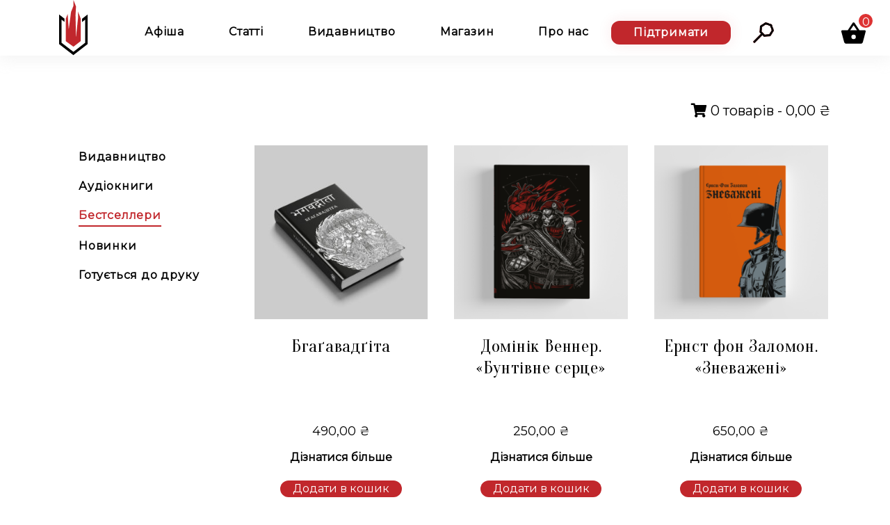

--- FILE ---
content_type: text/html; charset=UTF-8
request_url: https://plomin.club/product-category/publishing/bestsellers/
body_size: 17463
content:
<!DOCTYPE html><html lang="uk"><head><meta charset="UTF-8"><meta name="viewport" content="width=device-width, initial-scale=1"><meta http-equiv="X-UA-Compatible" content="IE=edge"><link rel="profile" href="http://gmpg.org/xfn/11"><link rel="pingback" href="https://plomin.club/xmlrpc.php"><link href="https://unpkg.com/aos@2.3.1/dist/aos.css" rel="stylesheet"><link href="https://fonts.googleapis.com/css?family=Roboto:300,400,700&amp;subset=cyrillic" rel="stylesheet"><link rel="preconnect" href="https://fonts.googleapis.com"><link rel="preconnect" href="https://fonts.gstatic.com" crossorigin><meta name='robots' content='index, follow, max-image-preview:large, max-snippet:-1, max-video-preview:-1' /><link media="all" href="https://plomin.club/wp-content/cache/autoptimize/css/autoptimize_3c8ef1324e647572de8aff2c089ef63c.css" rel="stylesheet"><link media="only screen and (max-width: 768px)" href="https://plomin.club/wp-content/cache/autoptimize/css/autoptimize_6fe211f8bb15af76999ce9135805d7af.css" rel="stylesheet"><title>Бестселлери Архіви - Пломінь</title><link rel="canonical" href="https://plomin.club/product-category/publishing/bestsellers/" /><meta property="og:locale" content="uk_UA" /><meta property="og:type" content="article" /><meta property="og:title" content="Бестселлери Архіви - Пломінь" /><meta property="og:url" content="https://plomin.club/product-category/publishing/bestsellers/" /><meta property="og:site_name" content="Пломінь" /><meta name="twitter:card" content="summary_large_image" /> <script type="application/ld+json" class="yoast-schema-graph">{"@context":"https://schema.org","@graph":[{"@type":"CollectionPage","@id":"https://plomin.club/product-category/publishing/bestsellers/","url":"https://plomin.club/product-category/publishing/bestsellers/","name":"Бестселлери Архіви - Пломінь","isPartOf":{"@id":"https://plomin.club/#website"},"primaryImageOfPage":{"@id":"https://plomin.club/product-category/publishing/bestsellers/#primaryimage"},"image":{"@id":"https://plomin.club/product-category/publishing/bestsellers/#primaryimage"},"thumbnailUrl":"https://plomin.club/wp-content/uploads/2025/05/Bgagavatgita-mockup-1-scaled.jpg","breadcrumb":{"@id":"https://plomin.club/product-category/publishing/bestsellers/#breadcrumb"},"inLanguage":"uk"},{"@type":"ImageObject","inLanguage":"uk","@id":"https://plomin.club/product-category/publishing/bestsellers/#primaryimage","url":"https://plomin.club/wp-content/uploads/2025/05/Bgagavatgita-mockup-1-scaled.jpg","contentUrl":"https://plomin.club/wp-content/uploads/2025/05/Bgagavatgita-mockup-1-scaled.jpg","width":2560,"height":1920,"caption":"mockups-design.com"},{"@type":"BreadcrumbList","@id":"https://plomin.club/product-category/publishing/bestsellers/#breadcrumb","itemListElement":[{"@type":"ListItem","position":1,"name":"Головна Сторінка","item":"https://plomin.club/"},{"@type":"ListItem","position":2,"name":"Видавництво","item":"https://plomin.club/product-category/publishing/"},{"@type":"ListItem","position":3,"name":"Бестселлери"}]},{"@type":"WebSite","@id":"https://plomin.club/#website","url":"https://plomin.club/","name":"Пломінь","description":"Пломінь: медіа про культуру та філософію","potentialAction":[{"@type":"SearchAction","target":{"@type":"EntryPoint","urlTemplate":"https://plomin.club/?s={search_term_string}"},"query-input":{"@type":"PropertyValueSpecification","valueRequired":true,"valueName":"search_term_string"}}],"inLanguage":"uk"}]}</script> <link rel='dns-prefetch' href='//use.fontawesome.com' /><link rel="alternate" type="application/rss+xml" title="Пломінь &raquo; стрічка" href="https://plomin.club/feed/" /><link rel="alternate" type="application/rss+xml" title="Пломінь &raquo; Канал коментарів" href="https://plomin.club/comments/feed/" /><link rel="alternate" type="application/rss+xml" title="Канал Пломінь &raquo; Бестселлери Категорія" href="https://plomin.club/product-category/publishing/bestsellers/feed/" /> <script type="text/javascript">window._wpemojiSettings = {"baseUrl":"https:\/\/s.w.org\/images\/core\/emoji\/16.0.1\/72x72\/","ext":".png","svgUrl":"https:\/\/s.w.org\/images\/core\/emoji\/16.0.1\/svg\/","svgExt":".svg","source":{"concatemoji":"https:\/\/plomin.club\/wp-includes\/js\/wp-emoji-release.min.js?ver=6.8.3"}};
/*! This file is auto-generated */
!function(s,n){var o,i,e;function c(e){try{var t={supportTests:e,timestamp:(new Date).valueOf()};sessionStorage.setItem(o,JSON.stringify(t))}catch(e){}}function p(e,t,n){e.clearRect(0,0,e.canvas.width,e.canvas.height),e.fillText(t,0,0);var t=new Uint32Array(e.getImageData(0,0,e.canvas.width,e.canvas.height).data),a=(e.clearRect(0,0,e.canvas.width,e.canvas.height),e.fillText(n,0,0),new Uint32Array(e.getImageData(0,0,e.canvas.width,e.canvas.height).data));return t.every(function(e,t){return e===a[t]})}function u(e,t){e.clearRect(0,0,e.canvas.width,e.canvas.height),e.fillText(t,0,0);for(var n=e.getImageData(16,16,1,1),a=0;a<n.data.length;a++)if(0!==n.data[a])return!1;return!0}function f(e,t,n,a){switch(t){case"flag":return n(e,"\ud83c\udff3\ufe0f\u200d\u26a7\ufe0f","\ud83c\udff3\ufe0f\u200b\u26a7\ufe0f")?!1:!n(e,"\ud83c\udde8\ud83c\uddf6","\ud83c\udde8\u200b\ud83c\uddf6")&&!n(e,"\ud83c\udff4\udb40\udc67\udb40\udc62\udb40\udc65\udb40\udc6e\udb40\udc67\udb40\udc7f","\ud83c\udff4\u200b\udb40\udc67\u200b\udb40\udc62\u200b\udb40\udc65\u200b\udb40\udc6e\u200b\udb40\udc67\u200b\udb40\udc7f");case"emoji":return!a(e,"\ud83e\udedf")}return!1}function g(e,t,n,a){var r="undefined"!=typeof WorkerGlobalScope&&self instanceof WorkerGlobalScope?new OffscreenCanvas(300,150):s.createElement("canvas"),o=r.getContext("2d",{willReadFrequently:!0}),i=(o.textBaseline="top",o.font="600 32px Arial",{});return e.forEach(function(e){i[e]=t(o,e,n,a)}),i}function t(e){var t=s.createElement("script");t.src=e,t.defer=!0,s.head.appendChild(t)}"undefined"!=typeof Promise&&(o="wpEmojiSettingsSupports",i=["flag","emoji"],n.supports={everything:!0,everythingExceptFlag:!0},e=new Promise(function(e){s.addEventListener("DOMContentLoaded",e,{once:!0})}),new Promise(function(t){var n=function(){try{var e=JSON.parse(sessionStorage.getItem(o));if("object"==typeof e&&"number"==typeof e.timestamp&&(new Date).valueOf()<e.timestamp+604800&&"object"==typeof e.supportTests)return e.supportTests}catch(e){}return null}();if(!n){if("undefined"!=typeof Worker&&"undefined"!=typeof OffscreenCanvas&&"undefined"!=typeof URL&&URL.createObjectURL&&"undefined"!=typeof Blob)try{var e="postMessage("+g.toString()+"("+[JSON.stringify(i),f.toString(),p.toString(),u.toString()].join(",")+"));",a=new Blob([e],{type:"text/javascript"}),r=new Worker(URL.createObjectURL(a),{name:"wpTestEmojiSupports"});return void(r.onmessage=function(e){c(n=e.data),r.terminate(),t(n)})}catch(e){}c(n=g(i,f,p,u))}t(n)}).then(function(e){for(var t in e)n.supports[t]=e[t],n.supports.everything=n.supports.everything&&n.supports[t],"flag"!==t&&(n.supports.everythingExceptFlag=n.supports.everythingExceptFlag&&n.supports[t]);n.supports.everythingExceptFlag=n.supports.everythingExceptFlag&&!n.supports.flag,n.DOMReady=!1,n.readyCallback=function(){n.DOMReady=!0}}).then(function(){return e}).then(function(){var e;n.supports.everything||(n.readyCallback(),(e=n.source||{}).concatemoji?t(e.concatemoji):e.wpemoji&&e.twemoji&&(t(e.twemoji),t(e.wpemoji)))}))}((window,document),window._wpemojiSettings);</script> <link rel='stylesheet' id='wp-bootstrap-pro-fontawesome-cdn-css' href='https://use.fontawesome.com/releases/v5.1.0/css/all.css?ver=6.8.3' type='text/css' media='all' /> <script type="text/javascript" src="https://plomin.club/wp-includes/js/jquery/jquery.min.js?ver=3.7.1" id="jquery-core-js"></script> <script type="text/javascript" src="https://plomin.club/wp-includes/js/jquery/jquery-migrate.min.js?ver=3.4.1" id="jquery-migrate-js"></script> <script type="text/javascript" src="https://plomin.club/wp-content/plugins/woo-ajax-mini-cart/public/js/perfect-scrollbar.min.js?ver=1.0.0" id="perfect-scrollbar-js"></script> <script type="text/javascript" id="woocommerce-ajax-mini-cart-js-extra">var wooAmcVars = {"ajaxurl":"https:\/\/plomin.club\/wp-admin\/admin-ajax.php","nonce":"e06fbb27f7","cart_type":"right"};</script> <script type="text/javascript" src="https://plomin.club/wp-content/plugins/woo-ajax-mini-cart/public/js/woo-amc-public.js?ver=1.0.0" id="woocommerce-ajax-mini-cart-js"></script> <script type="text/javascript" src="https://plomin.club/wp-content/plugins/woocommerce/assets/js/jquery-blockui/jquery.blockUI.min.js?ver=2.7.0-wc.10.3.7" id="wc-jquery-blockui-js" defer="defer" data-wp-strategy="defer"></script> <script type="text/javascript" id="wc-add-to-cart-js-extra">var wc_add_to_cart_params = {"ajax_url":"\/wp-admin\/admin-ajax.php","wc_ajax_url":"\/?wc-ajax=%%endpoint%%","i18n_view_cart":"\u041f\u0435\u0440\u0435\u0433\u043b\u044f\u043d\u0443\u0442\u0438 \u043a\u043e\u0448\u0438\u043a","cart_url":"https:\/\/plomin.club\/cart\/","is_cart":"","cart_redirect_after_add":"no"};</script> <script type="text/javascript" src="https://plomin.club/wp-content/plugins/woocommerce/assets/js/frontend/add-to-cart.min.js?ver=10.3.7" id="wc-add-to-cart-js" defer="defer" data-wp-strategy="defer"></script> <script type="text/javascript" src="https://plomin.club/wp-content/plugins/woocommerce/assets/js/js-cookie/js.cookie.min.js?ver=2.1.4-wc.10.3.7" id="wc-js-cookie-js" defer="defer" data-wp-strategy="defer"></script> <script type="text/javascript" id="woocommerce-js-extra">var woocommerce_params = {"ajax_url":"\/wp-admin\/admin-ajax.php","wc_ajax_url":"\/?wc-ajax=%%endpoint%%","i18n_password_show":"\u041f\u043e\u043a\u0430\u0437\u0430\u0442\u0438 \u043f\u0430\u0440\u043e\u043b\u044c","i18n_password_hide":"\u0421\u0445\u043e\u0432\u0430\u0442\u0438 \u043f\u0430\u0440\u043e\u043b\u044c"};</script> <script type="text/javascript" src="https://plomin.club/wp-content/plugins/woocommerce/assets/js/frontend/woocommerce.min.js?ver=10.3.7" id="woocommerce-js" defer="defer" data-wp-strategy="defer"></script> <!--[if lt IE 9]> <script type="text/javascript" src="https://plomin.club/wp-content/themes/plomin-theme/inc/assets/js/html5.js?ver=3.7.0" id="html5hiv-js"></script> <![endif]--><link rel="https://api.w.org/" href="https://plomin.club/wp-json/" /><link rel="alternate" title="JSON" type="application/json" href="https://plomin.club/wp-json/wp/v2/product_cat/393" /><link rel="EditURI" type="application/rsd+xml" title="RSD" href="https://plomin.club/xmlrpc.php?rsd" /><meta name="generator" content="WordPress 6.8.3" /><meta name="generator" content="WooCommerce 10.3.7" />  <script>(function(i,s,o,g,r,a,m){i['GoogleAnalyticsObject']=r;i[r]=i[r]||function(){
    (i[r].q=i[r].q||[]).push(arguments)},i[r].l=1*new Date();a=s.createElement(o),
    m=s.getElementsByTagName(o)[0];a.async=1;a.src=g;m.parentNode.insertBefore(a,m)
})(window,document,'script','https://www.google-analytics.com/analytics.js','ga');
  ga('create', 'UA-115382311-1', 'auto');
  ga('send', 'pageview');</script> <meta name="follow.[base64]" content="vuTF95qceCJ8R7Xw2RLE"/><script>window.mCheckout = {"ajaxUrl":"https:\/\/plomin.club\/wp-admin\/admin-ajax.php","isLogin":false,"pluginUrl":"https:\/\/plomin.club\/wp-content\/plugins\/mcheckout\/","shopPage":"https:\/\/plomin.club\/shop\/","checkoutPage":"https:\/\/plomin.club\/checkout\/","siteName":"Пломінь","siteLogo":"","novapostToken":"828a291dcfd1c1dd2b43ba50011f6a3c","currency":"₴","cartProducts":[],"total":0,"delivery":[],"payment":[{"id":"liqpay","label":"LiqPay - Моментальні платежі по всьому світу","sub_title":"Платіжний сервіс, який дозволяє здійснювати моментальні платежі в інтернеті та платіжних карток Visa, MasterCard у всьому світі.","method_title":"LiqPay Payment Gateway"}],"cart_count":0,"order":[],"user":null,"translates":{"phone":"Телефон","middle_name":"По батькові","last_name":"Фамілія","first_name":"Ім`я","recipient_info_title":"Інформація про отримувача","text_return_shop":"Повернутись до покупок","text_empty_cart":"Ваш кошик пустий","order_date_from":"від","pay_part_name_period":"міс","pay_part_select_period":"Виберіть термін","pay_part_select_title":"Нічого не вибрано","success_total_title":"Всього до оплати","success_order_number":"Замовлення №","success_description":"Невдовзі наш менеджер зв’яжеться з вами для уточнення деталей замовлення!","success_title":"Дякуємо за замовлення!","checkout_title":"","count_title":"шт","enter_address":"Введіть вашу точну адресу","enter_city":"Введіть назву міста","enter_email":"Введіть email","enter_name":"Введіть ім'я","credit_card_subtitle":"","credit_card_title":"Оплата банківською карткою при отриманні","local_payment_subtitle":"Ми з вами зв’яжемося для уточнення деталей оплати.","local_payment_title":"Оплата на рахунок компанії","other_payment_subtitle":"Ми зв’яжемось з вами і з’ясуємо усі деталі","other_payment_title":"Мені потрібна інша форма оплати","pay_parts_subtitle":"Оплата частинами від Приватбанк до 4 платежів.","pay_parts_title":"Оплата частинами від Приватбанк","cash_on_delivery_subtitle":"","cash_on_delivery_title":"Готівкою","liqpay_subtitle":"","liqpay_title":"Онлайн оплата через LiqPay","order_note_placeholder":"Додаткова інформація чи побажання","order_note_subtitle":"Нотатки до вашого замовлення","order_note_title":"Примітки до замовлень","cart_return_title":"Повернутися до покупок","cart_to_place_order_title":"Оформити замовлення","cart_place_order_title":"Замовити","cart_note_title":"Термін виконання: До 20 днів після передоплати","cart_final_title":"До оплати без вартості доставки","cart_presale_title":"Друга оплата:","cart_sum_title":"Загалом","cart_title":"Ваше замовлення","pre_sale_description":" Якщо товар виробляється під замовлення, нам достатньо передоплати в розмірі 50%. Для оформлення замовлення на товар, що є в наявності, необхідно сплатити 100% від вартості замовлення. ","pre_sale_presale":"Половина суми","pre_sale_full":"Вся сума","pre_sale_title":"Передоплата","payment_title":"Форма оплати","delivery_address_title":"Адреса","delivery_city_title":"Місто","delivery_title":"Доставка","contact_email_title":"E-mail","contact_phone_title":"Телефон","contact_name_title":"Ваше повне ім’я","contact_info_title":"Контактна інформація","ukrposhta_shippping_subtitle":"Доставка у відділення «Укр Пошти»","ukrposhta_shippping_title":"Доставка Укр Поштою","shop_delivery_subtitle":"Склад знаходиться за адресою","shop_delivery_title":"Самовивіз зі складу","other_delivery_subtitle":"Ми зв'яжемось з Вами, щоб обговорити деталі.","other_delivery_title":"Мені потрібен інший спосіб доставки","nova_post_subtitle":"Доставка у відділення «Нова Пошта».","nova_post_title":"Доставка Новою Поштою","local_delivery_subtitle":"Безкоштовна доставка і збірка замовленя","local_delivery_title":"Доставка і збірка"},"isDebug":false,"deposit":{"isDepositEnable":false,"value":false,"type":false}};</script> <noscript><style>.woocommerce-product-gallery{ opacity: 1 !important; }</style></noscript><link rel="icon" href="https://plomin.club/wp-content/uploads/2019/09/cropped-plomin-32x32.png" sizes="32x32" /><link rel="icon" href="https://plomin.club/wp-content/uploads/2019/09/cropped-plomin-192x192.png" sizes="192x192" /><link rel="apple-touch-icon" href="https://plomin.club/wp-content/uploads/2019/09/cropped-plomin-180x180.png" /><meta name="msapplication-TileImage" content="https://plomin.club/wp-content/uploads/2019/09/cropped-plomin-270x270.png" />  <script type='text/javascript' src='https://platform-api.sharethis.com/js/sharethis.js#property=5e496b41292b48001142159d&product=custom-share-buttons&cms=sop' async='async'></script> <script src="https://unpkg.com/aos@2.3.1/dist/aos.js"></script> </head><body class="archive tax-product_cat term-bestsellers term-393 wp-theme-plomin-theme theme-plomin-theme sfsi_actvite_theme_thin woocommerce woocommerce-page woocommerce-no-js group-blog hfeed"><div id="page" class="site"> <a class="skip-link screen-reader-text" href="#content">Skip to content</a><header id="masthead" class="site-header navbar-static-top navbar-light" role="banner"><div class="container"><nav class="navbar navbar-expand-xl p-0"><div class="navbar-brand"> <a href="https://plomin.club/"> <noscript><img src="https://plomin.club/wp-content/uploads/2021/08/new-logoo.png" alt="Пломінь"></noscript><img class="lazyload" src='data:image/svg+xml,%3Csvg%20xmlns=%22http://www.w3.org/2000/svg%22%20viewBox=%220%200%20210%20140%22%3E%3C/svg%3E' data-src="https://plomin.club/wp-content/uploads/2021/08/new-logoo.png" alt="Пломінь"> </a></div> <button class="navbar-toggler" type="button" data-toggle="collapse" data-target="#main-nav" aria-controls="" aria-expanded="false" aria-label="Toggle navigation"> <span class="navbar-toggler-icon"></span> </button><div id="main-nav" class="collapse navbar-collapse justify-content-center"><div class="menu-mainmenu-container"><ul id="menu-mainmenu" class="navbar-nav"><li id="menu-item-3964" class="nav-item menu-item menu-item-type-taxonomy menu-item-object-category menu-item-3964"><a title="Афіша" href="https://plomin.club/category/events/" class="nav-link">Афіша</a></li><li id="menu-item-27363" class="nav-item menu-item menu-item-type-taxonomy menu-item-object-category menu-item-27363"><a title="Статті" href="https://plomin.club/category/articles/" class="nav-link">Статті</a></li><li id="menu-item-28231" class="nav-item menu-item menu-item-type-taxonomy menu-item-object-product_cat current-product_cat-ancestor menu-item-28231"><a title="Видавництво" href="https://plomin.club/product-category/publishing/" class="nav-link">Видавництво</a></li><li id="menu-item-4415" class="nav-item menu-item menu-item-type-post_type menu-item-object-page menu-item-4415"><a title="Магазин" href="https://plomin.club/shop/" class="nav-link">Магазин</a></li><li id="menu-item-29312" class="nav-item menu-item menu-item-type-post_type menu-item-object-page menu-item-29312"><a title="Про нас" href="https://plomin.club/about/" class="nav-link">Про нас</a></li><li id="menu-item-4965" class="nav-item support menu-item menu-item-type-post_type menu-item-object-page menu-item-4965"><a title="Підтримати" href="https://plomin.club/help/" class="nav-link">Підтримати</a></li></ul></div><div id="menu-search" data-toggle="modal" data-target="#search-modal"> <noscript><img class="img-search-bottom" src="/wp-content/themes/plomin-theme/images/search_red.png" /></noscript><img class="lazyload img-search-bottom" src='data:image/svg+xml,%3Csvg%20xmlns=%22http://www.w3.org/2000/svg%22%20viewBox=%220%200%20210%20140%22%3E%3C/svg%3E' data-src="/wp-content/themes/plomin-theme/images/search_red.png" /> <noscript><img class="img-search-top" src="/wp-content/themes/plomin-theme/images/search.png" /></noscript><img class="lazyload img-search-top" src='data:image/svg+xml,%3Csvg%20xmlns=%22http://www.w3.org/2000/svg%22%20viewBox=%220%200%20210%20140%22%3E%3C/svg%3E' data-src="/wp-content/themes/plomin-theme/images/search.png" /></div><div class="modal fade" id="search-modal" tabindex="-1" role="dialog" aria-labelledby="exampleModalCenterTitle" aria-hidden="true"><div class="modal-dialog modal-dialog-centered modal-lg" role="document"><div class="modal-content"><div class="modal-body"> <button type="button" class="close" data-dismiss="modal" aria-label="Close"> <span aria-hidden="true">&times;</span> </button> <noscript><img src="/wp-content/themes/plomin-theme/images/logo.png"></noscript><img class="lazyload" src='data:image/svg+xml,%3Csvg%20xmlns=%22http://www.w3.org/2000/svg%22%20viewBox=%220%200%20210%20140%22%3E%3C/svg%3E' data-src="/wp-content/themes/plomin-theme/images/logo.png"><div><form role="search" method="get" class="search-form" action="https://plomin.club/"> <input type="search" class="search-field form-control" placeholder="Пошук &hellip;" value="" name="s" title="Search for:"> <input type="submit" class="search-submit btn btn-outline-danger" value="Знайти"></form></div></div></div></div></div></div></nav></div></header><div id="content" class="site-content"><div class="container-fluid"><div class="row no-gutters"><section id="primary" class="content-area col-12"><main id="main" class="site-main" role="main"><div class="container"><div class="row no-gutters justify-content-end woo-plomin-rowcartview"><div class="col-auto"> <a class="woo-plomin-cartview" href="https://plomin.club/cart/" title="Cart View"> <i class="fas fa-shopping-cart"></i> 0 товарів  - <span class="woocommerce-Price-amount amount"><bdi>0,00&nbsp;<span class="woocommerce-Price-currencySymbol">&#8372;</span></bdi></span></a></div></div><div class="row no-gutters"><div class="col-12 col-lg-3 article-catgrs"><div class="accordion" id="accordionExample"><div class="card"><div class="card-header" id="headingOne"><h5 class="mb-0"> <button class="btn btn-link collapsed" type="button" data-toggle="collapse" data-target="#collapseOne" aria-expanded="true" aria-controls="collapseOne"> Категорії </button></h5></div><div id="collapseOne" class="collapse" aria-labelledby="headingOne" data-parent="#accordionExample"><div class="card-body"><ul class="article-ul"><li class="cat-item"><a href="https://plomin.club/product-category/publishing/">Видавництво</a><li class="cat-item"><a href="https://plomin.club/product-category/publishing/audiobooks/">Аудіокниги</a></li><li class="cat-item current-cat"><a href="https://plomin.club/product-category/publishing/bestsellers/">Бестселлери</a></li><li class="cat-item"><a href="https://plomin.club/product-category/publishing/novelties/">Новинки</a></li><li class="cat-item"><a href="https://plomin.club/product-category/publishing/preparing-for-printing/">Готується до друку</a></li></ul></div></div></div></div></div><div class="col-12 col-lg-9 products-block"><div class="woocommerce-notices-wrapper"></div><ul class="products columns-3"><li class="product type-product post-51348 status-publish first instock product_cat-bestsellers product_cat-publishing product_cat-books has-post-thumbnail taxable shipping-taxable purchasable product-type-simple"> <a href="https://plomin.club/product/bgagavadgita/" class="woocommerce-LoopProduct-link woocommerce-loop-product__link"><img width="300" height="300" src="https://plomin.club/wp-content/uploads/2025/05/Bgagavatgita-mockup-1-300x300.jpg" class="attachment-woocommerce_thumbnail size-woocommerce_thumbnail" alt="Бгаґавадґіта" decoding="async" fetchpriority="high" srcset="https://plomin.club/wp-content/uploads/2025/05/Bgagavatgita-mockup-1-300x300.jpg 300w, https://plomin.club/wp-content/uploads/2025/05/Bgagavatgita-mockup-1-150x150.jpg 150w, https://plomin.club/wp-content/uploads/2025/05/Bgagavatgita-mockup-1-100x100.jpg 100w" sizes="(max-width: 300px) 100vw, 300px" /><h2 class="woocommerce-loop-product__title">Бгаґавадґіта</h2> <span class="price"><span class="woocommerce-Price-amount amount"><bdi>490,00&nbsp;<span class="woocommerce-Price-currencySymbol">&#8372;</span></bdi></span></span><div class="product-info"><a class="btn-read-more" href="https://plomin.club/product/bgagavadgita/">Дізнатися більше</a></a><a href="/product-category/publishing/bestsellers/?add-to-cart=51348" aria-describedby="woocommerce_loop_add_to_cart_link_describedby_51348" data-quantity="1" class="button product_type_simple add_to_cart_button ajax_add_to_cart" data-product_id="51348" data-product_sku="" aria-label="Додати в кошик: &ldquo;Бгаґавадґіта&rdquo;" rel="nofollow" data-success_message="&ldquo;Бгаґавадґіта&rdquo; додано до вашого кошика" role="button">Додати в кошик</a> <span id="woocommerce_loop_add_to_cart_link_describedby_51348" class="screen-reader-text"> </span></li><li class="product type-product post-5979 status-publish instock product_cat-bestsellers product_cat-publishing product_cat-books has-post-thumbnail taxable shipping-taxable purchasable product-type-simple"> <a href="https://plomin.club/product/dominic-wenner-rebellious-heart/" class="woocommerce-LoopProduct-link woocommerce-loop-product__link"><noscript><img width="300" height="300" src="https://plomin.club/wp-content/uploads/2019/06/3-300x300.png" class="attachment-woocommerce_thumbnail size-woocommerce_thumbnail" alt="Домінік Веннер. «Бунтівне серце»" decoding="async" srcset="https://plomin.club/wp-content/uploads/2019/06/3-300x300.png 300w, https://plomin.club/wp-content/uploads/2019/06/3-1024x1024.png 1024w, https://plomin.club/wp-content/uploads/2019/06/3-150x150.png 150w, https://plomin.club/wp-content/uploads/2019/06/3-768x768.png 768w, https://plomin.club/wp-content/uploads/2019/06/3-1536x1536.png 1536w, https://plomin.club/wp-content/uploads/2019/06/3-2048x2048.png 2048w, https://plomin.club/wp-content/uploads/2019/06/3-600x600.png 600w, https://plomin.club/wp-content/uploads/2019/06/3-100x100.png 100w" sizes="(max-width: 300px) 100vw, 300px" /></noscript><img width="300" height="300" src='data:image/svg+xml,%3Csvg%20xmlns=%22http://www.w3.org/2000/svg%22%20viewBox=%220%200%20300%20300%22%3E%3C/svg%3E' data-src="https://plomin.club/wp-content/uploads/2019/06/3-300x300.png" class="lazyload attachment-woocommerce_thumbnail size-woocommerce_thumbnail" alt="Домінік Веннер. «Бунтівне серце»" decoding="async" data-srcset="https://plomin.club/wp-content/uploads/2019/06/3-300x300.png 300w, https://plomin.club/wp-content/uploads/2019/06/3-1024x1024.png 1024w, https://plomin.club/wp-content/uploads/2019/06/3-150x150.png 150w, https://plomin.club/wp-content/uploads/2019/06/3-768x768.png 768w, https://plomin.club/wp-content/uploads/2019/06/3-1536x1536.png 1536w, https://plomin.club/wp-content/uploads/2019/06/3-2048x2048.png 2048w, https://plomin.club/wp-content/uploads/2019/06/3-600x600.png 600w, https://plomin.club/wp-content/uploads/2019/06/3-100x100.png 100w" data-sizes="(max-width: 300px) 100vw, 300px" /><h2 class="woocommerce-loop-product__title">Домінік Веннер. «Бунтівне серце»</h2> <span class="price"><span class="woocommerce-Price-amount amount"><bdi>250,00&nbsp;<span class="woocommerce-Price-currencySymbol">&#8372;</span></bdi></span></span><div class="product-info"><a class="btn-read-more" href="https://plomin.club/product/dominic-wenner-rebellious-heart/">Дізнатися більше</a></a><a href="/product-category/publishing/bestsellers/?add-to-cart=5979" aria-describedby="woocommerce_loop_add_to_cart_link_describedby_5979" data-quantity="1" class="button product_type_simple add_to_cart_button ajax_add_to_cart" data-product_id="5979" data-product_sku="" aria-label="Додати в кошик: &ldquo;Домінік Веннер. «Бунтівне серце»&rdquo;" rel="nofollow" data-success_message="&ldquo;Домінік Веннер. «Бунтівне серце»&rdquo; додано до вашого кошика" role="button">Додати в кошик</a> <span id="woocommerce_loop_add_to_cart_link_describedby_5979" class="screen-reader-text"> </span></li><li class="product type-product post-42627 status-publish last instock product_cat-bestsellers product_cat-books has-post-thumbnail taxable shipping-taxable purchasable product-type-simple"> <a href="https://plomin.club/product/von-salomon/" class="woocommerce-LoopProduct-link woocommerce-loop-product__link"><noscript><img width="300" height="300" src="https://plomin.club/wp-content/uploads/2023/06/1-300x300.png" class="attachment-woocommerce_thumbnail size-woocommerce_thumbnail" alt="Ернст фон Заломон. «Зневажені»" decoding="async" srcset="https://plomin.club/wp-content/uploads/2023/06/1-300x300.png 300w, https://plomin.club/wp-content/uploads/2023/06/1-1024x1024.png 1024w, https://plomin.club/wp-content/uploads/2023/06/1-150x150.png 150w, https://plomin.club/wp-content/uploads/2023/06/1-768x768.png 768w, https://plomin.club/wp-content/uploads/2023/06/1-1536x1536.png 1536w, https://plomin.club/wp-content/uploads/2023/06/1-2048x2048.png 2048w, https://plomin.club/wp-content/uploads/2023/06/1-600x600.png 600w, https://plomin.club/wp-content/uploads/2023/06/1-100x100.png 100w" sizes="(max-width: 300px) 100vw, 300px" /></noscript><img width="300" height="300" src='data:image/svg+xml,%3Csvg%20xmlns=%22http://www.w3.org/2000/svg%22%20viewBox=%220%200%20300%20300%22%3E%3C/svg%3E' data-src="https://plomin.club/wp-content/uploads/2023/06/1-300x300.png" class="lazyload attachment-woocommerce_thumbnail size-woocommerce_thumbnail" alt="Ернст фон Заломон. «Зневажені»" decoding="async" data-srcset="https://plomin.club/wp-content/uploads/2023/06/1-300x300.png 300w, https://plomin.club/wp-content/uploads/2023/06/1-1024x1024.png 1024w, https://plomin.club/wp-content/uploads/2023/06/1-150x150.png 150w, https://plomin.club/wp-content/uploads/2023/06/1-768x768.png 768w, https://plomin.club/wp-content/uploads/2023/06/1-1536x1536.png 1536w, https://plomin.club/wp-content/uploads/2023/06/1-2048x2048.png 2048w, https://plomin.club/wp-content/uploads/2023/06/1-600x600.png 600w, https://plomin.club/wp-content/uploads/2023/06/1-100x100.png 100w" data-sizes="(max-width: 300px) 100vw, 300px" /><h2 class="woocommerce-loop-product__title">Ернст фон Заломон. «Зневажені»</h2> <span class="price"><span class="woocommerce-Price-amount amount"><bdi>650,00&nbsp;<span class="woocommerce-Price-currencySymbol">&#8372;</span></bdi></span></span><div class="product-info"><a class="btn-read-more" href="https://plomin.club/product/von-salomon/">Дізнатися більше</a></a><a href="/product-category/publishing/bestsellers/?add-to-cart=42627" aria-describedby="woocommerce_loop_add_to_cart_link_describedby_42627" data-quantity="1" class="button product_type_simple add_to_cart_button ajax_add_to_cart" data-product_id="42627" data-product_sku="" aria-label="Додати в кошик: &ldquo;Ернст фон Заломон. «Зневажені»&rdquo;" rel="nofollow" data-success_message="&ldquo;Ернст фон Заломон. «Зневажені»&rdquo; додано до вашого кошика" role="button">Додати в кошик</a> <span id="woocommerce_loop_add_to_cart_link_describedby_42627" class="screen-reader-text"> </span></li><li class="product type-product post-15642 status-publish first instock product_cat-bestsellers product_cat-books has-post-thumbnail taxable shipping-taxable purchasable product-type-simple"> <a href="https://plomin.club/product/junger-adventurous-heart/" class="woocommerce-LoopProduct-link woocommerce-loop-product__link"><noscript><img width="300" height="300" src="https://plomin.club/wp-content/uploads/2020/05/9-300x300.png" class="attachment-woocommerce_thumbnail size-woocommerce_thumbnail" alt="Ернст Юнґер. «Авантюрне серце»" decoding="async" srcset="https://plomin.club/wp-content/uploads/2020/05/9-300x300.png 300w, https://plomin.club/wp-content/uploads/2020/05/9-1024x1024.png 1024w, https://plomin.club/wp-content/uploads/2020/05/9-150x150.png 150w, https://plomin.club/wp-content/uploads/2020/05/9-768x768.png 768w, https://plomin.club/wp-content/uploads/2020/05/9-1536x1536.png 1536w, https://plomin.club/wp-content/uploads/2020/05/9-2048x2048.png 2048w, https://plomin.club/wp-content/uploads/2020/05/9-600x600.png 600w, https://plomin.club/wp-content/uploads/2020/05/9-100x100.png 100w" sizes="(max-width: 300px) 100vw, 300px" /></noscript><img width="300" height="300" src='data:image/svg+xml,%3Csvg%20xmlns=%22http://www.w3.org/2000/svg%22%20viewBox=%220%200%20300%20300%22%3E%3C/svg%3E' data-src="https://plomin.club/wp-content/uploads/2020/05/9-300x300.png" class="lazyload attachment-woocommerce_thumbnail size-woocommerce_thumbnail" alt="Ернст Юнґер. «Авантюрне серце»" decoding="async" data-srcset="https://plomin.club/wp-content/uploads/2020/05/9-300x300.png 300w, https://plomin.club/wp-content/uploads/2020/05/9-1024x1024.png 1024w, https://plomin.club/wp-content/uploads/2020/05/9-150x150.png 150w, https://plomin.club/wp-content/uploads/2020/05/9-768x768.png 768w, https://plomin.club/wp-content/uploads/2020/05/9-1536x1536.png 1536w, https://plomin.club/wp-content/uploads/2020/05/9-2048x2048.png 2048w, https://plomin.club/wp-content/uploads/2020/05/9-600x600.png 600w, https://plomin.club/wp-content/uploads/2020/05/9-100x100.png 100w" data-sizes="(max-width: 300px) 100vw, 300px" /><h2 class="woocommerce-loop-product__title">Ернст Юнґер. «Авантюрне серце»</h2> <span class="price"><span class="woocommerce-Price-amount amount"><bdi>300,00&nbsp;<span class="woocommerce-Price-currencySymbol">&#8372;</span></bdi></span></span><div class="product-info"><a class="btn-read-more" href="https://plomin.club/product/junger-adventurous-heart/">Дізнатися більше</a></a><a href="/product-category/publishing/bestsellers/?add-to-cart=15642" aria-describedby="woocommerce_loop_add_to_cart_link_describedby_15642" data-quantity="1" class="button product_type_simple add_to_cart_button ajax_add_to_cart" data-product_id="15642" data-product_sku="" aria-label="Додати в кошик: &ldquo;Ернст Юнґер. «Авантюрне серце»&rdquo;" rel="nofollow" data-success_message="&ldquo;Ернст Юнґер. «Авантюрне серце»&rdquo; додано до вашого кошика" role="button">Додати в кошик</a> <span id="woocommerce_loop_add_to_cart_link_describedby_15642" class="screen-reader-text"> </span></li><li class="product type-product post-24245 status-publish instock product_cat-bestsellers product_cat-books product_tag-278 product_tag-279 product_tag-280 has-post-thumbnail taxable shipping-taxable purchasable product-type-simple"> <a href="https://plomin.club/product/garda-de-fier/" class="woocommerce-LoopProduct-link woocommerce-loop-product__link"><noscript><img width="300" height="300" src="https://plomin.club/wp-content/uploads/2021/02/4-300x300.png" class="attachment-woocommerce_thumbnail size-woocommerce_thumbnail" alt="Легіонерський канон" decoding="async" srcset="https://plomin.club/wp-content/uploads/2021/02/4-300x300.png 300w, https://plomin.club/wp-content/uploads/2021/02/4-1024x1024.png 1024w, https://plomin.club/wp-content/uploads/2021/02/4-150x150.png 150w, https://plomin.club/wp-content/uploads/2021/02/4-768x768.png 768w, https://plomin.club/wp-content/uploads/2021/02/4-1536x1536.png 1536w, https://plomin.club/wp-content/uploads/2021/02/4-2048x2048.png 2048w, https://plomin.club/wp-content/uploads/2021/02/4-600x600.png 600w, https://plomin.club/wp-content/uploads/2021/02/4-100x100.png 100w" sizes="(max-width: 300px) 100vw, 300px" /></noscript><img width="300" height="300" src='data:image/svg+xml,%3Csvg%20xmlns=%22http://www.w3.org/2000/svg%22%20viewBox=%220%200%20300%20300%22%3E%3C/svg%3E' data-src="https://plomin.club/wp-content/uploads/2021/02/4-300x300.png" class="lazyload attachment-woocommerce_thumbnail size-woocommerce_thumbnail" alt="Легіонерський канон" decoding="async" data-srcset="https://plomin.club/wp-content/uploads/2021/02/4-300x300.png 300w, https://plomin.club/wp-content/uploads/2021/02/4-1024x1024.png 1024w, https://plomin.club/wp-content/uploads/2021/02/4-150x150.png 150w, https://plomin.club/wp-content/uploads/2021/02/4-768x768.png 768w, https://plomin.club/wp-content/uploads/2021/02/4-1536x1536.png 1536w, https://plomin.club/wp-content/uploads/2021/02/4-2048x2048.png 2048w, https://plomin.club/wp-content/uploads/2021/02/4-600x600.png 600w, https://plomin.club/wp-content/uploads/2021/02/4-100x100.png 100w" data-sizes="(max-width: 300px) 100vw, 300px" /><h2 class="woocommerce-loop-product__title">Легіонерський канон</h2> <span class="price"><span class="woocommerce-Price-amount amount"><bdi>500,00&nbsp;<span class="woocommerce-Price-currencySymbol">&#8372;</span></bdi></span></span><div class="product-info"><a class="btn-read-more" href="https://plomin.club/product/garda-de-fier/">Дізнатися більше</a></a><a href="/product-category/publishing/bestsellers/?add-to-cart=24245" aria-describedby="woocommerce_loop_add_to_cart_link_describedby_24245" data-quantity="1" class="button product_type_simple add_to_cart_button ajax_add_to_cart" data-product_id="24245" data-product_sku="" aria-label="Додати в кошик: &ldquo;Легіонерський канон&rdquo;" rel="nofollow" data-success_message="&ldquo;Легіонерський канон&rdquo; додано до вашого кошика" role="button">Додати в кошик</a> <span id="woocommerce_loop_add_to_cart_link_describedby_24245" class="screen-reader-text"> </span></li><li class="product type-product post-46678 status-publish last instock product_cat-bestsellers product_cat-books product_cat-novelties has-post-thumbnail taxable shipping-taxable purchasable product-type-simple"> <a href="https://plomin.club/product/otto-rahn/" class="woocommerce-LoopProduct-link woocommerce-loop-product__link"><noscript><img width="300" height="300" src="https://plomin.club/wp-content/uploads/2024/08/13-300x300.png" class="attachment-woocommerce_thumbnail size-woocommerce_thumbnail" alt="Отто Ран «Двір Люцифера»" decoding="async" srcset="https://plomin.club/wp-content/uploads/2024/08/13-300x300.png 300w, https://plomin.club/wp-content/uploads/2024/08/13-1024x1024.png 1024w, https://plomin.club/wp-content/uploads/2024/08/13-150x150.png 150w, https://plomin.club/wp-content/uploads/2024/08/13-768x768.png 768w, https://plomin.club/wp-content/uploads/2024/08/13-1536x1536.png 1536w, https://plomin.club/wp-content/uploads/2024/08/13-2048x2048.png 2048w, https://plomin.club/wp-content/uploads/2024/08/13-600x600.png 600w, https://plomin.club/wp-content/uploads/2024/08/13-100x100.png 100w" sizes="(max-width: 300px) 100vw, 300px" /></noscript><img width="300" height="300" src='data:image/svg+xml,%3Csvg%20xmlns=%22http://www.w3.org/2000/svg%22%20viewBox=%220%200%20300%20300%22%3E%3C/svg%3E' data-src="https://plomin.club/wp-content/uploads/2024/08/13-300x300.png" class="lazyload attachment-woocommerce_thumbnail size-woocommerce_thumbnail" alt="Отто Ран «Двір Люцифера»" decoding="async" data-srcset="https://plomin.club/wp-content/uploads/2024/08/13-300x300.png 300w, https://plomin.club/wp-content/uploads/2024/08/13-1024x1024.png 1024w, https://plomin.club/wp-content/uploads/2024/08/13-150x150.png 150w, https://plomin.club/wp-content/uploads/2024/08/13-768x768.png 768w, https://plomin.club/wp-content/uploads/2024/08/13-1536x1536.png 1536w, https://plomin.club/wp-content/uploads/2024/08/13-2048x2048.png 2048w, https://plomin.club/wp-content/uploads/2024/08/13-600x600.png 600w, https://plomin.club/wp-content/uploads/2024/08/13-100x100.png 100w" data-sizes="(max-width: 300px) 100vw, 300px" /><h2 class="woocommerce-loop-product__title">Отто Ран «Двір Люцифера»</h2> <span class="price"><span class="woocommerce-Price-amount amount"><bdi>450,00&nbsp;<span class="woocommerce-Price-currencySymbol">&#8372;</span></bdi></span></span><div class="product-info"><a class="btn-read-more" href="https://plomin.club/product/otto-rahn/">Дізнатися більше</a></a><a href="/product-category/publishing/bestsellers/?add-to-cart=46678" aria-describedby="woocommerce_loop_add_to_cart_link_describedby_46678" data-quantity="1" class="button product_type_simple add_to_cart_button ajax_add_to_cart" data-product_id="46678" data-product_sku="" aria-label="Додати в кошик: &ldquo;Отто Ран «Двір Люцифера»&rdquo;" rel="nofollow" data-success_message="&ldquo;Отто Ран «Двір Люцифера»&rdquo; додано до вашого кошика" role="button">Додати в кошик</a> <span id="woocommerce_loop_add_to_cart_link_describedby_46678" class="screen-reader-text"> </span></li><li class="product type-product post-14533 status-publish first instock product_cat-bestsellers product_cat-publishing product_cat-books has-post-thumbnail taxable shipping-taxable purchasable product-type-simple"> <a href="https://plomin.club/product/rene-guenon-crisis/" class="woocommerce-LoopProduct-link woocommerce-loop-product__link"><noscript><img width="300" height="300" src="https://plomin.club/wp-content/uploads/2020/04/5-300x300.png" class="attachment-woocommerce_thumbnail size-woocommerce_thumbnail" alt="Рене Ґенон. «Криза сучасного світу»" decoding="async" srcset="https://plomin.club/wp-content/uploads/2020/04/5-300x300.png 300w, https://plomin.club/wp-content/uploads/2020/04/5-1024x1024.png 1024w, https://plomin.club/wp-content/uploads/2020/04/5-150x150.png 150w, https://plomin.club/wp-content/uploads/2020/04/5-768x768.png 768w, https://plomin.club/wp-content/uploads/2020/04/5-1536x1536.png 1536w, https://plomin.club/wp-content/uploads/2020/04/5-2048x2048.png 2048w, https://plomin.club/wp-content/uploads/2020/04/5-600x600.png 600w, https://plomin.club/wp-content/uploads/2020/04/5-100x100.png 100w" sizes="(max-width: 300px) 100vw, 300px" /></noscript><img width="300" height="300" src='data:image/svg+xml,%3Csvg%20xmlns=%22http://www.w3.org/2000/svg%22%20viewBox=%220%200%20300%20300%22%3E%3C/svg%3E' data-src="https://plomin.club/wp-content/uploads/2020/04/5-300x300.png" class="lazyload attachment-woocommerce_thumbnail size-woocommerce_thumbnail" alt="Рене Ґенон. «Криза сучасного світу»" decoding="async" data-srcset="https://plomin.club/wp-content/uploads/2020/04/5-300x300.png 300w, https://plomin.club/wp-content/uploads/2020/04/5-1024x1024.png 1024w, https://plomin.club/wp-content/uploads/2020/04/5-150x150.png 150w, https://plomin.club/wp-content/uploads/2020/04/5-768x768.png 768w, https://plomin.club/wp-content/uploads/2020/04/5-1536x1536.png 1536w, https://plomin.club/wp-content/uploads/2020/04/5-2048x2048.png 2048w, https://plomin.club/wp-content/uploads/2020/04/5-600x600.png 600w, https://plomin.club/wp-content/uploads/2020/04/5-100x100.png 100w" data-sizes="(max-width: 300px) 100vw, 300px" /><h2 class="woocommerce-loop-product__title">Рене Ґенон. «Криза сучасного світу»</h2> <span class="price"><span class="woocommerce-Price-amount amount"><bdi>300,00&nbsp;<span class="woocommerce-Price-currencySymbol">&#8372;</span></bdi></span></span><div class="product-info"><a class="btn-read-more" href="https://plomin.club/product/rene-guenon-crisis/">Дізнатися більше</a></a><a href="/product-category/publishing/bestsellers/?add-to-cart=14533" aria-describedby="woocommerce_loop_add_to_cart_link_describedby_14533" data-quantity="1" class="button product_type_simple add_to_cart_button ajax_add_to_cart" data-product_id="14533" data-product_sku="" aria-label="Додати в кошик: &ldquo;Рене Ґенон. «Криза сучасного світу»&rdquo;" rel="nofollow" data-success_message="&ldquo;Рене Ґенон. «Криза сучасного світу»&rdquo; додано до вашого кошика" role="button">Додати в кошик</a> <span id="woocommerce_loop_add_to_cart_link_describedby_14533" class="screen-reader-text"> </span></li><li class="product type-product post-50891 status-publish instock product_cat-bestsellers product_cat-publishing product_cat-books has-post-thumbnail taxable shipping-taxable purchasable product-type-simple"> <a href="https://plomin.club/product/vinland-saga/" class="woocommerce-LoopProduct-link woocommerce-loop-product__link"><noscript><img width="300" height="300" src="https://plomin.club/wp-content/uploads/2025/04/Book_Dust_Jacket_Mockup_1-300x300.jpg" class="attachment-woocommerce_thumbnail size-woocommerce_thumbnail" alt="Саги про Вінланд. Шляхами Ейріка Рудого, Торфінна Сподіваного і Лейва Щасливого" decoding="async" srcset="https://plomin.club/wp-content/uploads/2025/04/Book_Dust_Jacket_Mockup_1-300x300.jpg 300w, https://plomin.club/wp-content/uploads/2025/04/Book_Dust_Jacket_Mockup_1-150x150.jpg 150w, https://plomin.club/wp-content/uploads/2025/04/Book_Dust_Jacket_Mockup_1-100x100.jpg 100w" sizes="(max-width: 300px) 100vw, 300px" /></noscript><img width="300" height="300" src='data:image/svg+xml,%3Csvg%20xmlns=%22http://www.w3.org/2000/svg%22%20viewBox=%220%200%20300%20300%22%3E%3C/svg%3E' data-src="https://plomin.club/wp-content/uploads/2025/04/Book_Dust_Jacket_Mockup_1-300x300.jpg" class="lazyload attachment-woocommerce_thumbnail size-woocommerce_thumbnail" alt="Саги про Вінланд. Шляхами Ейріка Рудого, Торфінна Сподіваного і Лейва Щасливого" decoding="async" data-srcset="https://plomin.club/wp-content/uploads/2025/04/Book_Dust_Jacket_Mockup_1-300x300.jpg 300w, https://plomin.club/wp-content/uploads/2025/04/Book_Dust_Jacket_Mockup_1-150x150.jpg 150w, https://plomin.club/wp-content/uploads/2025/04/Book_Dust_Jacket_Mockup_1-100x100.jpg 100w" data-sizes="(max-width: 300px) 100vw, 300px" /><h2 class="woocommerce-loop-product__title">Саги про Вінланд. Шляхами Ейріка Рудого, Торфінна Сподіваного і Лейва Щасливого</h2> <span class="price"><span class="woocommerce-Price-amount amount"><bdi>600,00&nbsp;<span class="woocommerce-Price-currencySymbol">&#8372;</span></bdi></span></span><div class="product-info"><a class="btn-read-more" href="https://plomin.club/product/vinland-saga/">Дізнатися більше</a></a><a href="/product-category/publishing/bestsellers/?add-to-cart=50891" aria-describedby="woocommerce_loop_add_to_cart_link_describedby_50891" data-quantity="1" class="button product_type_simple add_to_cart_button ajax_add_to_cart" data-product_id="50891" data-product_sku="" aria-label="Додати в кошик: &ldquo;Саги про Вінланд. Шляхами Ейріка Рудого, Торфінна Сподіваного і Лейва Щасливого&rdquo;" rel="nofollow" data-success_message="&ldquo;Саги про Вінланд. Шляхами Ейріка Рудого, Торфінна Сподіваного і Лейва Щасливого&rdquo; додано до вашого кошика" role="button">Додати в кошик</a> <span id="woocommerce_loop_add_to_cart_link_describedby_50891" class="screen-reader-text"> </span></li><li class="product type-product post-51722 status-publish last instock product_cat-bestsellers product_cat-publishing product_cat-books has-post-thumbnail taxable shipping-taxable purchasable product-type-simple"> <a href="https://plomin.club/product/ludzie-zwierzeta-bogowie/" class="woocommerce-LoopProduct-link woocommerce-loop-product__link"><noscript><img width="300" height="300" src="https://plomin.club/wp-content/uploads/2025/06/оссендовський-мокап-6-300x300.jpg" class="attachment-woocommerce_thumbnail size-woocommerce_thumbnail" alt="Фердинанд Оссендовський «Люди, боги й звірі»" decoding="async" srcset="https://plomin.club/wp-content/uploads/2025/06/оссендовський-мокап-6-300x300.jpg 300w, https://plomin.club/wp-content/uploads/2025/06/оссендовський-мокап-6-150x150.jpg 150w, https://plomin.club/wp-content/uploads/2025/06/оссендовський-мокап-6-100x100.jpg 100w" sizes="(max-width: 300px) 100vw, 300px" /></noscript><img width="300" height="300" src='data:image/svg+xml,%3Csvg%20xmlns=%22http://www.w3.org/2000/svg%22%20viewBox=%220%200%20300%20300%22%3E%3C/svg%3E' data-src="https://plomin.club/wp-content/uploads/2025/06/оссендовський-мокап-6-300x300.jpg" class="lazyload attachment-woocommerce_thumbnail size-woocommerce_thumbnail" alt="Фердинанд Оссендовський «Люди, боги й звірі»" decoding="async" data-srcset="https://plomin.club/wp-content/uploads/2025/06/оссендовський-мокап-6-300x300.jpg 300w, https://plomin.club/wp-content/uploads/2025/06/оссендовський-мокап-6-150x150.jpg 150w, https://plomin.club/wp-content/uploads/2025/06/оссендовський-мокап-6-100x100.jpg 100w" data-sizes="(max-width: 300px) 100vw, 300px" /><h2 class="woocommerce-loop-product__title">Фердинанд Оссендовський «Люди, боги й звірі»</h2> <span class="price"><span class="woocommerce-Price-amount amount"><bdi>550,00&nbsp;<span class="woocommerce-Price-currencySymbol">&#8372;</span></bdi></span></span><div class="product-info"><a class="btn-read-more" href="https://plomin.club/product/ludzie-zwierzeta-bogowie/">Дізнатися більше</a></a><a href="/product-category/publishing/bestsellers/?add-to-cart=51722" aria-describedby="woocommerce_loop_add_to_cart_link_describedby_51722" data-quantity="1" class="button product_type_simple add_to_cart_button ajax_add_to_cart" data-product_id="51722" data-product_sku="" aria-label="Додати в кошик: &ldquo;Фердинанд Оссендовський «Люди, боги й звірі»&rdquo;" rel="nofollow" data-success_message="&ldquo;Фердинанд Оссендовський «Люди, боги й звірі»&rdquo; додано до вашого кошика" role="button">Додати в кошик</a> <span id="woocommerce_loop_add_to_cart_link_describedby_51722" class="screen-reader-text"> </span></li></ul></div></div></div></main></section><div id="footer-top"></div></div></div></div><footer id="colophon"
 class="site-footer navbar-light"
 role="contentinfo"><div class="container"><div class="row"><div class="col-md-5 footer-brand-col text-center text-md-left mb-5 mb-md-0"><div class="footer-brand"> <a href="https://plomin.club/"> <noscript><img src="https://plomin.club/wp-content/themes/plomin-theme/images/Plomin_logo-white.svg"
 alt="Пломінь"></noscript><img class="lazyload" src='data:image/svg+xml,%3Csvg%20xmlns=%22http://www.w3.org/2000/svg%22%20viewBox=%220%200%20210%20140%22%3E%3C/svg%3E' data-src="https://plomin.club/wp-content/themes/plomin-theme/images/Plomin_logo-white.svg"
 alt="Пломінь"> </a></div><p class="footer-brand-text">Видавництво, лекторій та медіа про контркультуру.</p><div class="text-center text-md-right mt-4 mb-2 mb-md-0"> <a href="https://plomin.club/help"
 class="btn btn__white-black"> Підтримати </a></div></div><div class="col-12 col-md-3 offset-lg-1 footer-shop"><div class="footer-col-title"> <a href="https://plomin.club/shop/">Магазин</a></div><ul><li> <a href="https://plomin.club/public-offer/">Публічна оферта</a></li><li> <a href="https://plomin.club/payments-and-deliveries/">Доставка і оплата</a></li><li class="footer-payments"> <noscript><img src="/wp-content/themes/plomin-theme/images/mastercard.png"
 alt="mastercard" /></noscript><img class="lazyload" src='data:image/svg+xml,%3Csvg%20xmlns=%22http://www.w3.org/2000/svg%22%20viewBox=%220%200%20210%20140%22%3E%3C/svg%3E' data-src="/wp-content/themes/plomin-theme/images/mastercard.png"
 alt="mastercard" /> <noscript><img src="/wp-content/themes/plomin-theme/images/visa.png"
 alt="visa" /></noscript><img class="lazyload" src='data:image/svg+xml,%3Csvg%20xmlns=%22http://www.w3.org/2000/svg%22%20viewBox=%220%200%20210%20140%22%3E%3C/svg%3E' data-src="/wp-content/themes/plomin-theme/images/visa.png"
 alt="visa" /></li></ul></div><div class="col-12 col-md-4 col-lg-3 footer-about"><div class="footer-col-title"> <a href="https://plomin.club/about/">Про нас</a></div><ul><li> <a href="tel:+380954355836">+380 95 43 55 836</a></li><li> <a href="mailto:plominlit@gmail.com">plominlit@gmail.com</a></li><li class="footer-social"> <a href="https://www.facebook.com/plominclub/"
 target="_blank"> <noscript><img src="/wp-content/themes/plomin-theme/images/social-icons/facebook.svg" alt="facebook" /></noscript><img class="lazyload" src='data:image/svg+xml,%3Csvg%20xmlns=%22http://www.w3.org/2000/svg%22%20viewBox=%220%200%20210%20140%22%3E%3C/svg%3E' data-src="/wp-content/themes/plomin-theme/images/social-icons/facebook.svg" alt="facebook" /> </a> <a href="https://t.me/plomin"
 target="_blank"> <noscript><img src="/wp-content/themes/plomin-theme/images/social-icons/telegram.svg" alt="telegram" /></noscript><img class="lazyload" src='data:image/svg+xml,%3Csvg%20xmlns=%22http://www.w3.org/2000/svg%22%20viewBox=%220%200%20210%20140%22%3E%3C/svg%3E' data-src="/wp-content/themes/plomin-theme/images/social-icons/telegram.svg" alt="telegram" /> </a> <a href="https://www.instagram.com/plomin.ua"
 target="_blank"> <noscript><img src="/wp-content/themes/plomin-theme/images/social-icons/instagram.svg" alt="instagram" /></noscript><img class="lazyload" src='data:image/svg+xml,%3Csvg%20xmlns=%22http://www.w3.org/2000/svg%22%20viewBox=%220%200%20210%20140%22%3E%3C/svg%3E' data-src="/wp-content/themes/plomin-theme/images/social-icons/instagram.svg" alt="instagram" /> </a> <a href="https://www.youtube.com/channel/UC583f9dcWohaUZSyQP-xTIw"
 target="_blank"> <noscript><img src="/wp-content/themes/plomin-theme/images/social-icons/youtube.svg" alt="youtube" /></noscript><img class="lazyload" src='data:image/svg+xml,%3Csvg%20xmlns=%22http://www.w3.org/2000/svg%22%20viewBox=%220%200%20210%20140%22%3E%3C/svg%3E' data-src="/wp-content/themes/plomin-theme/images/social-icons/youtube.svg" alt="youtube" /> </a> <a href="mailto:plominlit@gmail.com"
 target="_blank"> <noscript><img src="/wp-content/themes/plomin-theme/images/social-icons/mail.svg" alt="mail" /></noscript><img class="lazyload" src='data:image/svg+xml,%3Csvg%20xmlns=%22http://www.w3.org/2000/svg%22%20viewBox=%220%200%20210%20140%22%3E%3C/svg%3E' data-src="/wp-content/themes/plomin-theme/images/social-icons/mail.svg" alt="mail" /> </a></li></ul></div></div></div></footer></div> <script type="speculationrules">{"prefetch":[{"source":"document","where":{"and":[{"href_matches":"\/*"},{"not":{"href_matches":["\/wp-*.php","\/wp-admin\/*","\/wp-content\/uploads\/*","\/wp-content\/*","\/wp-content\/plugins\/*","\/wp-content\/themes\/plomin-theme\/*","\/*\\?(.+)"]}},{"not":{"selector_matches":"a[rel~=\"nofollow\"]"}},{"not":{"selector_matches":".no-prefetch, .no-prefetch a"}}]},"eagerness":"conservative"}]}</script> <div id="fb-root"></div> <script>(function(d, s, id) {
                        var js, fjs = d.getElementsByTagName(s)[0];
                        if (d.getElementById(id)) return;
                        js = d.createElement(s);
                        js.id = id;
                        js.src = "https://connect.facebook.net/en_US/sdk.js#xfbml=1&version=v3.2";
                        fjs.parentNode.insertBefore(js, fjs);
                    }(document, 'script', 'facebook-jssdk'));</script> <script>window.addEventListener('sfsi_functions_loaded', function() {
    if (typeof sfsi_responsive_toggle == 'function') {
        sfsi_responsive_toggle(0);
        // console.log('sfsi_responsive_toggle');

    }
})</script> <script>window.addEventListener('sfsi_functions_loaded', function () {
            if (typeof sfsi_plugin_version == 'function') {
                sfsi_plugin_version(2.77);
            }
        });

        function sfsi_processfurther(ref) {
            var feed_id = '[base64]';
            var feedtype = 8;
            var email = jQuery(ref).find('input[name="email"]').val();
            var filter = /^(([^<>()[\]\\.,;:\s@\"]+(\.[^<>()[\]\\.,;:\s@\"]+)*)|(\".+\"))@((\[[0-9]{1,3}\.[0-9]{1,3}\.[0-9]{1,3}\.[0-9]{1,3}\])|(([a-zA-Z\-0-9]+\.)+[a-zA-Z]{2,}))$/;
            if ((email != "Enter your email") && (filter.test(email))) {
                if (feedtype == "8") {
                    var url = "https://api.follow.it/subscription-form/" + feed_id + "/" + feedtype;
                    window.open(url, "popupwindow", "scrollbars=yes,width=1080,height=760");
                    return true;
                }
            } else {
                alert("Please enter email address");
                jQuery(ref).find('input[name="email"]').focus();
                return false;
            }
        }</script> <div class="woo_amc_bg"></div><div class="woo_amc_container_wrap woo_amc_container_wrap_right"><div class="woo_amc_container woo_amc_container_side"><div class="woo_amc_head"><div class="woo_amc_head_title woo_amc_center">Корзина</div><div class="woo_amc_close"> <svg xmlns="http://www.w3.org/2000/svg" viewBox="0 0 16.008 16.008"> <g transform="translate(-1865.147 -163.146)"> <line x1="15.301" y2="15.301" transform="translate(1865.5 163.5)"/> <line x2="15.301" y2="15.301" transform="translate(1865.5 163.5)"/> </g> </svg></div></div><div class="woo_amc_items_scroll"><div class="woo_amc_items_wrap woo_amc_center"><div class="woo_amc_items_loading"><div class="lds-spinner"><div></div><div></div><div></div><div></div><div></div><div></div><div></div><div></div><div></div><div></div><div></div><div></div></div></div><div class="woo_amc_items"></div></div></div> <a href="https://plomin.club/cart/" class="woo_amc_footer"><div class="woo_amc_center woo_amc_flex"><div class="woo_amc_footer_w50 woo_amc_flex"><div class="woo_amc_footer_lines"><div class="woo_amc_footer_products"><div class="woo_amc_label">Кількість</div><div class="woo_amc_value">0</div></div><div class="woo_amc_footer_total"><div class="woo_amc_label">Загалом</div><div class="woo_amc_value"><span class="woocommerce-Price-amount amount"><bdi>0,00&nbsp;<span class="woocommerce-Price-currencySymbol">&#8372;</span></bdi></span></div></div></div></div><div class="woo_amc_footer_w50 woo_amc_flex"><div class="woo_amc_footer_link">Корзина</div></div></div> </a></div></div><div class="woo_amc_open right-top-fixed"><div class="woo_amc_open_image"> <svg xmlns="http://www.w3.org/2000/svg" xmlns:xlink="http://www.w3.org/1999/xlink" width="556" height="487" viewBox="0 0 556 487"> <path id="Forma_1" data-name="Forma 1" class="cls-1" d="M413.174,178.482L300.954,10.2C295.853,5.1,288.2,0,280.55,0s-15.3,2.55-20.4,10.2L147.927,178.482H25.5c-15.3,0-25.5,10.2-25.5,25.5v7.649L63.762,448.754c5.1,20.4,25.5,38.246,48.458,38.246H443.78c22.954,0,43.357-15.3,48.458-38.246L556,211.628v-7.649c0-15.3-10.2-25.5-25.5-25.5H413.174Zm-209.137,0L280.55,66.293l76.514,112.189H204.037ZM280.55,382.461a51,51,0,1,1,51.01-50.995A51.152,51.152,0,0,1,280.55,382.461Z"/> </svg></div><div class="woo_amc_open_count">0</div></div> <script>window.ajaxUrl = 'https://plomin.club/wp-admin/admin-ajax.php';</script><script>window.siteUrl = 'https://plomin.club';</script><script>window.siteName = 'Пломінь';</script><script>window.siteHttpRoot = 'plomin.club';</script><script>window.homeUrl = 'https://plomin.club/';</script><script>window.isFrontPage = 0;</script><script>window.objectId = 393;</script><noscript><style>.lazyload{display:none;}</style></noscript><script data-noptimize="1">window.lazySizesConfig=window.lazySizesConfig||{};window.lazySizesConfig.loadMode=1;</script><script async data-noptimize="1" src='https://plomin.club/wp-content/plugins/autoptimize/classes/external/js/lazysizes.min.js?ao_version=3.1.14'></script> <script type='text/javascript'>(function () {
			var c = document.body.className;
			c = c.replace(/woocommerce-no-js/, 'woocommerce-js');
			document.body.className = c;
		})();</script> <script type="text/javascript" src="https://plomin.club/wp-includes/js/jquery/ui/core.min.js?ver=1.13.3" id="jquery-ui-core-js"></script> <script type="text/javascript" src="https://plomin.club/wp-content/plugins/ultimate-social-media-icons/js/shuffle/modernizr.custom.min.js?ver=6.8.3" id="SFSIjqueryModernizr-js"></script> <script type="text/javascript" src="https://plomin.club/wp-content/plugins/ultimate-social-media-icons/js/shuffle/jquery.shuffle.min.js?ver=6.8.3" id="SFSIjqueryShuffle-js"></script> <script type="text/javascript" src="https://plomin.club/wp-content/plugins/ultimate-social-media-icons/js/shuffle/random-shuffle-min.js?ver=6.8.3" id="SFSIjqueryrandom-shuffle-js"></script> <script type="text/javascript" id="SFSICustomJs-js-extra">var sfsi_icon_ajax_object = {"nonce":"d90f6f3f30","ajax_url":"https:\/\/plomin.club\/wp-admin\/admin-ajax.php","plugin_url":"https:\/\/plomin.club\/wp-content\/plugins\/ultimate-social-media-icons\/"};</script> <script type="text/javascript" src="https://plomin.club/wp-content/plugins/ultimate-social-media-icons/js/custom.js?ver=2.9.6" id="SFSICustomJs-js"></script> <script type="text/javascript" src="https://plomin.club/wp-content/themes/plomin-theme/inc/assets/js/popper.min.js?ver=6.8.3" id="plomin-theme-popper-js"></script> <script type="text/javascript" src="https://plomin.club/wp-content/themes/plomin-theme/inc/assets/js/bootstrap.min.js?ver=6.8.3" id="plomin-theme-bootstrapjs-js"></script> <script type="text/javascript" src="https://plomin.club/wp-content/themes/plomin-theme/inc/assets/js/theme-script.min.js?ver=6.8.3" id="plomin-theme-themejs-js"></script> <script type="text/javascript" src="https://plomin.club/wp-content/themes/plomin-theme/inc/assets/js/skip-link-focus-fix.min.js?ver=20151215" id="plomin-theme-skip-link-focus-fix-js"></script> <script type="text/javascript" src="https://plomin.club/wp-content/plugins/woocommerce/assets/js/sourcebuster/sourcebuster.min.js?ver=10.3.7" id="sourcebuster-js-js"></script> <script type="text/javascript" id="wc-order-attribution-js-extra">var wc_order_attribution = {"params":{"lifetime":1.0e-5,"session":30,"base64":false,"ajaxurl":"https:\/\/plomin.club\/wp-admin\/admin-ajax.php","prefix":"wc_order_attribution_","allowTracking":true},"fields":{"source_type":"current.typ","referrer":"current_add.rf","utm_campaign":"current.cmp","utm_source":"current.src","utm_medium":"current.mdm","utm_content":"current.cnt","utm_id":"current.id","utm_term":"current.trm","utm_source_platform":"current.plt","utm_creative_format":"current.fmt","utm_marketing_tactic":"current.tct","session_entry":"current_add.ep","session_start_time":"current_add.fd","session_pages":"session.pgs","session_count":"udata.vst","user_agent":"udata.uag"}};</script> <script type="text/javascript" src="https://plomin.club/wp-content/plugins/woocommerce/assets/js/frontend/order-attribution.min.js?ver=10.3.7" id="wc-order-attribution-js"></script> <script type="text/javascript" src="https://plomin.club/wp-content/themes/plomin-theme/sources/dist/scripts/front.31d6cfe0.js?ver=1.2.5" id="theme/front-js"></script>  <script>AOS.init();</script> </body></html>

--- FILE ---
content_type: text/plain
request_url: https://www.google-analytics.com/j/collect?v=1&_v=j102&a=1473122421&t=pageview&_s=1&dl=https%3A%2F%2Fplomin.club%2Fproduct-category%2Fpublishing%2Fbestsellers%2F&ul=en-us%40posix&dt=%D0%91%D0%B5%D1%81%D1%82%D1%81%D0%B5%D0%BB%D0%BB%D0%B5%D1%80%D0%B8%20%D0%90%D1%80%D1%85%D1%96%D0%B2%D0%B8%20-%20%D0%9F%D0%BB%D0%BE%D0%BC%D1%96%D0%BD%D1%8C&sr=1280x720&vp=1280x720&_u=IEBAAEABAAAAACAAI~&jid=872507265&gjid=8674247&cid=1317463024.1769447457&tid=UA-115382311-1&_gid=601271873.1769447457&_r=1&_slc=1&z=164217981
body_size: -449
content:
2,cG-3R1N6C9Q10